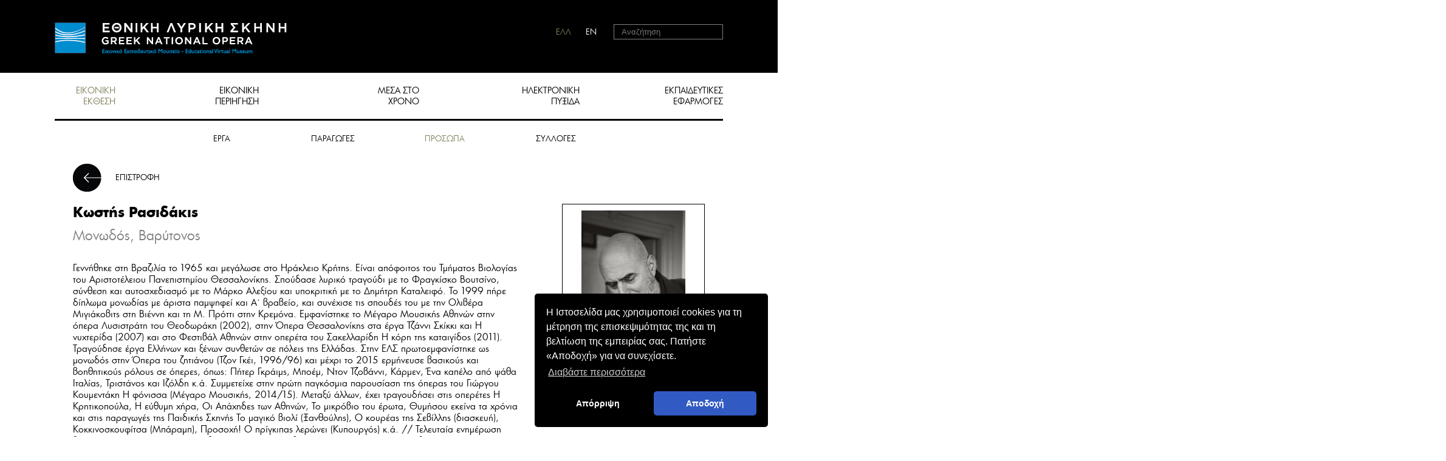

--- FILE ---
content_type: text/html; charset=utf-8
request_url: https://virtualmuseum.nationalopera.gr/el/eikoniki-ekthesi/prosopa/rasidakis-kostis-1598/
body_size: 15552
content:

    <!DOCTYPE html>
<html xmlns="http://www.w3.org/1999/xhtml" xml:lang="el" lang="el">
 <head>
        
	    <meta name="viewport" content="width=device-width, initial-scale=1" />
        <meta charset="utf-8"/>
	 <title>Ρασιδάκις Κωστής - Εθνική Λυρική Σκηνή</title>
<meta name="description" content="">
<meta name="keywords" content="">
	 <link rel="stylesheet" href="/css/reset.css" media="all"/>
	 <link rel="stylesheet" href="/css/type.css" media="all"/>
	 <link rel="stylesheet" href="/css/layout.css" media="screen">
     <link rel="stylesheet" href="/css/layout-vsmall.css" media="screen and (max-width:391px)">
     <link rel="stylesheet" href="/css/layout-small.css" media="screen and (min-width:700px)">
	 <link rel="stylesheet" href="/css/layout-medium.css" media="screen and (min-width:900px)">
	 <link rel="stylesheet" href="/css/layout-large.css" media="screen and (min-width:1000px)">
	 <link rel="stylesheet" href="/css/layout-xlarge.css" media="screen and (min-width:1240px)">
	 <!-- custom fonts -->
	 <link rel="stylesheet" href="/css/fonts.css" media="screen">
	 <link rel="stylesheet" type="text/css" href="https://cdn.jsdelivr.net/npm/cookieconsent@3/build/cookieconsent.min.css" />
	 <script src="/scripts/prefix-free.js"></script>
     <script src="//ajax.googleapis.com/ajax/libs/jquery/1.10.2/jquery.min.js"></script>
	 <script src="/scripts/image-zoom.min.js"></script>
	 <script src="/scripts/html5shiv.js"></script>
 	
	 <meta name="google-site-verification" content="UDKaHl7zQDj5N8OEoN5r505Auxv757R4U8UUzMRDoqg" />
    
    
    <link rel="stylesheet" href="/css/magnific-popup.css">

   

    </head>
	


    

    <body class="inner">
        <header>

            <a class="top-logo no-text" href="/">
	HOME
	</a>
            <a href="#" class="nav-toggle no-text"><span></span><span></span><span></span></a>
            <nav class="main">
                <ul>
  <li><a href="/el/eikoniki-ekthesi/" class="current">ΕΙΚΟΝΙΚΗ<br/> ΕΚΘΕΣΗ</a></li>
  <li><a href="/el/eikoniki-periigisi/">ΕΙΚΟΝΙΚΗ<br/> ΠΕΡΙΗΓΗΣΗ</a></li>
  <li><a href="/el/mesa-sto-hrono/">ΜΕΣΑ ΣΤΟ<br/> ΧΡΟΝΟ</a></li>
  <li><a href="/el/ilektroniki-pyksida/">ΗΛΕΚΤΡΟΝΙΚΗ<br/> ΠΥΞΙΔΑ</a></li>
  <li><a href="/el/ekpaideytikes-efarmoges/">ΕΚΠΑΙΔΕΥΤΙΚΕΣ<br/> ΕΦΑΡΜΟΓΕΣ</a></li>
  <li><a href="/el/sholia-episkepton/">ΣΧΟΛΙΑ ΕΠΙΣΚΕΠΤΩΝ</a></li>
</ul>
            </nav>
            <ul class="additional-menu">
  <li class="language"><a href="javascript:void(0)" class="greek current">ΕΛΛ</a><a href="/en/virtual-exhibition/persons/rassidakis-costis-1598/" class="english">EN</a></li>
  <li class="searchform large-only">
    <form id="searchform" method="GET" action="/el/anazitisi/"><label for="search" class="screenreader">search</label><input name="search" id="search" type="search" placeholder="Αναζήτηση"><button>Αναζήτηση</button></form>
  </li>
  <li class="large-only guest" style="white-space:nowrap!important;"><a href="#"></a></li>
</ul>
            <nav class="sub"><a href="/el/eikoniki-ekthesi/erga/">ΕΡΓΑ</a><a href="/el/eikoniki-ekthesi/paragoges/">ΠΑΡΑΓΩΓΕΣ</a><a href="/el/eikoniki-ekthesi/prosopa/" class="current">ΠΡΟΣΩΠΑ</a><a href="/el/eikoniki-ekthesi/sylloges/">ΣΥΛΛΟΓΕΣ</a></nav>

        </header>

        
     <main>
         <article class="results"><header><a href="#" class="back">ΕΠΙΣΤΡΟΦΗ</a><a href="/uploads/mediaem/ArtistsMax/1598_1280_1280.jpg" class="photo" data-title="Κωστής Ρασιδάκις"><img src="/imagegen.ashx?image=/uploads/mediaem/ArtistsMax/1598_1280_1280.jpg&amp;width=213&amp;altimage=/uploads/noimage.png" alt="Κωστής Ρασιδάκις"></a><h3>Κωστής Ρασιδάκις</h3>
    <div class="date">Μονωδός, Βαρύτονος</div>
    <div class="field">Γεννήθηκε στη Βραζιλία το 1965 και μεγάλωσε στο Ηράκλειο Κρήτης. Είναι απόφοιτος του Τμήματος Βιολογίας του Αριστοτέλειου Πανεπιστημίου Θεσσαλονίκης. Σπούδασε λυρικό τραγούδι με το Φραγκίσκο Βουτσίνο, σύνθεση και αυτοσχεδιασμό με το Μάρκο Αλεξίου και υποκριτική με το Δημήτρη Καταλειφό.  Το 1999 πήρε δίπλωμα μονωδίας με άριστα παμψηφεί και Α΄ βραβείο, και συνέχισε τις σπουδές του με την Ολιβέρα Μιγιάκοβιτς στη Βιέννη και τη Μ. Πρόττι στην Κρεμόνα. Εμφανίστηκε το Μέγαρο Μουσικής Αθηνών στην όπερα Λυσιστράτη του Θεοδωράκη (2002), στην Όπερα Θεσσαλονίκης στα έργα Τζάννι Σκίκκι και Η νυχτερίδα (2007) και στο Φεστιβάλ Αθηνών στην οπερέτα του Σακελλαρίδη Η κόρη της καταιγίδος (2011). Τραγούδησε έργα Ελλήνων και ξένων συνθετών σε πόλεις της Ελλάδας. Στην ΕΛΣ πρωτοεμφανίστηκε ως μονωδός στην Όπερα του ζητιάνου (Τζον Γκέι, 1996/96) και μέχρι το 2015 ερμήνευσε βασικούς και βοηθητικούς ρόλους σε όπερες, όπως: Πήτερ Γκράιμς, Μποέμ, Ντον Τζοβάννι, Κάρμεν, Ένα καπέλο από ψάθα Ιταλίας, Τριστάνος και Ιζόλδη  κ.ά. Συμμετείχε στην πρώτη παγκόσμια παρουσίαση της όπερας του Γιώργου Κουμεντάκη Η φόνισσα (Μέγαρο Μουσικής, 2014/15). Μεταξύ άλλων, έχει τραγουδήσει στις οπερέτες Η Κρητικοπούλα, Η εύθυμη χήρα, Οι Απάχηδες των Αθηνών, Το μικρόβιο του έρωτα, Θυμήσου εκείνα τα χρόνια και στις παραγωγές της Παιδικής Σκηνής Το μαγικό βιολί (Ξανθούλης), Ο κουρέας της Σεβίλλης (διασκευή), Κοκκινοσκουφίτσα (Μπάραμπ), Προσοχή! Ο πρίγκιπας λερώνει (Κυπουργός) κ.ά. // Τελευταία ενημέρωση βιογραφικού σημειώματος: Δεκέμβριος 2015 - Η κάτωθι εργογραφία συμπληρώνεται διαρκώς.</div></header><aside><h3>Παραγωγές</h3>
    <table>
      <tbody>
        <tr>
          <td><a href="/el/eikoniki-ekthesi/erga/antrea-senie-2708/antrea-senie-2000-2001-20541/">Αντρέα Σενιέ (Andrea Chénier), 2000</a></td>
        </tr>
        <tr>
          <td><a href="/el/eikoniki-ekthesi/erga/rigolettos-19859/rigolettos-2000-2001-19893/">Ριγολέττος (Rigoletto), 2001</a></td>
        </tr>
        <tr>
          <td><a href="/el/eikoniki-ekthesi/erga/trabiata-i-parastratimeni-17210/trabiata-2001-2002-20058/">Τραβιάτα (H παραστρατημένη) (La traviata), 2001</a></td>
        </tr>
        <tr>
          <td><a href="/el/eikoniki-ekthesi/erga/antrea-senie-2708/antrea-senie-2001-2002-20542/">Αντρέα Σενιέ (Andrea Chénier), 2002</a></td>
        </tr>
        <tr>
          <td><a href="/el/eikoniki-ekthesi/erga/karmen-17214/karmen-2002-2003-19912/">Κάρμεν (Carmen), 2002</a></td>
        </tr>
        <tr>
          <td><a href="/el/eikoniki-ekthesi/erga/lysistrati-20638/lysistrati-2001-2002-20639/">Λυσιστράτη, 2002</a></td>
        </tr>
        <tr>
          <td><a href="/el/eikoniki-ekthesi/erga/makbeth-20082/makbeth-2002-2003-20090/">Μάκβεθ (Macbeth), 2003</a></td>
        </tr>
        <tr>
          <td><a href="/el/eikoniki-ekthesi/erga/sampson-kai-dalida-3007/sampson-kai-dalida-2002-2003-20664/">Σαμψών και Δαλιδά (Samson et Dalila), 2003</a></td>
        </tr>
        <tr>
          <td><a href="/el/eikoniki-ekthesi/erga/trabiata-i-parastratimeni-17210/trabiata-2002-2003-20059/">Τραβιάτα (H παραστρατημένη) (La traviata), 2003</a></td>
        </tr>
        <tr>
          <td><a href="/el/eikoniki-ekthesi/erga/karmen-17214/karmen-2003-2004-19913/">Κάρμεν (Carmen), 2004</a></td>
        </tr>
        <tr>
          <td><a href="/el/eikoniki-ekthesi/erga/nton-tzobanni-2926/nton-tzobanni-2004-2005-15820/">Ντον Τζοβάννι (Don Giovanni), 2004</a></td>
        </tr>
        <tr>
          <td><a href="/el/eikoniki-ekthesi/erga/mpoem-2906/mpoem-2004-2005-15823/">Μποέμ (La bohème), 2005</a></td>
        </tr>
        <tr>
          <td><a href="/el/eikoniki-ekthesi/erga/piter-gkraims-2974/piter-gkraims-2004-2005-20569/">Πήτερ Γκράιμς (Peter Grimes), 2005</a></td>
        </tr>
        <tr>
          <td><a href="/el/eikoniki-ekthesi/erga/karmen-17214/karmen-2010-2011-19915/">Κάρμεν (Carmen), 2010</a></td>
        </tr>
        <tr>
          <td><a href="/el/eikoniki-ekthesi/erga/i-kritikopoula-20519/i-kritikopoula-2011-2012-20520/">Η Κρητικοπούλα (Η Κρητικοπούλα), 2011</a></td>
        </tr>
        <tr>
          <td><a href="/el/eikoniki-ekthesi/erga/i-eythymi-hira-17217/i-eythymi-hira-2011-2012-20439/">Η εύθυμη χήρα (Die lustige Witwe), 2012</a></td>
        </tr>
        <tr>
          <td><a href="/el/eikoniki-ekthesi/erga/i-eythymi-hira-17217/i-eythymi-hira-2012-2013-20440/">Η εύθυμη χήρα (Die lustige Witwe), 2013</a></td>
        </tr>
        <tr>
          <td><a href="/el/eikoniki-ekthesi/erga/bertheros-20409/bertheros-2013-2014-20414/">Βέρθερος (Werther), 2014</a></td>
        </tr>
        <tr>
          <td><a href="/el/eikoniki-ekthesi/erga/i-fonissa-19833/i-fonissa-2014-2015-19841/">Η φόνισσα (Η φόνισσα), 2014</a></td>
        </tr>
        <tr>
          <td><a href="/el/eikoniki-ekthesi/erga/thelo-na-do-ton-papa!-20326/thelo-na-do-ton-papa!-2014-2015-20327/">Θέλω να δω τον Πάπα!, 2015</a></td>
        </tr>
        <tr>
          <td><a href="/el/eikoniki-ekthesi/erga/tristanos-kai-izoldi-19839/tristanos-kai-izoldi-2014-2015-20228/">Τριστάνος και Ιζόλδη (Tristan und Isolde), 2015</a></td>
        </tr>
        <tr>
          <td><a href="/el/eikoniki-ekthesi/erga/i-fonissa-19833/i-fonissa-2015-2016-19840/">Η φόνισσα (Η φόνισσα), 2016</a></td>
        </tr>
        <tr>
          <td><a href="/el/eikoniki-ekthesi/erga/karmen-17214/karmen-2015-2016-20002/">Κάρμεν (Carmen), 2016</a></td>
        </tr>
        <tr>
          <td><a href="/el/eikoniki-ekthesi/erga/ilektra-17209/ilektra-2017-2018-20133/">Ηλέκτρα (Elektra), 2017</a></td>
        </tr>
        <tr>
          <td><a href="/el/eikoniki-ekthesi/erga/mpoem-2906/mpoem-2017-2018-20135/">Μποέμ (La bohème), 2017-2018</a></td>
        </tr>
        <tr>
          <td><a href="/el/eikoniki-ekthesi/erga/manon-17226/manon-2018-2019-20383/">Μανόν (Manon), 2018</a></td>
        </tr>
        <tr>
          <td><a href="/el/eikoniki-ekthesi/erga/romaios-kai-ioulietta-20246/romaios-kai-ioulietta-2017-2018-20247/">Ρωμαίος και Ιουλιέττα (Roméo et Juliette), 2018</a></td>
        </tr>
        <tr>
          <td><a href="/el/eikoniki-ekthesi/erga/oi-gamoi-tou-figkaro-20301/oi-gamoi-tou-figkaro-2018-2019-20399/">Οι γάμοι του Φίγκαρο (Le nozze di Figaro), 2019</a></td>
        </tr>
        <tr>
          <td><a href="/el/eikoniki-ekthesi/erga/i-nyhterida-17203/i-nyhterida-2019-2020-20489/">Η νυχτερίδα (Die Fledermaus), 2020</a></td>
        </tr>
        <tr>
          <td><a href="/el/eikoniki-ekthesi/erga/antrea-senie-2708/antrea-senie-2020-2021-20629/">Αντρέα Σενιέ (Andrea Chénier), 2021</a></td>
        </tr>
        <tr>
          <td><a href="/el/eikoniki-ekthesi/erga/oi-gamoi-tou-figkaro-20301/oi-gamoi-tou-figkaro-2021-2022-20646/">Οι γάμοι του Φίγκαρο (Le nozze di Figaro), 2021</a></td>
        </tr>
        <tr>
          <td><a href="/el/eikoniki-ekthesi/erga/mesa-hora-20689/mesa-hora-2021-2022-20691/">Μέσα χώρα, 2022</a></td>
        </tr>
        <tr>
          <td><a href="/el/eikoniki-ekthesi/erga/faoust-20078/faoust-2021-2022-20686/">Φάουστ (Faust), 2022</a></td>
        </tr>
        <tr>
          <td><a href="/el/eikoniki-ekthesi/erga/mpoem-2906/mpoem-2023-2024-20770/">Μποέμ (La bohème), 2023-2024</a></td>
        </tr>
        <tr>
          <td><a href="/el/eikoniki-ekthesi/erga/tzanni-skiki-17216/tzanni-skikki-2022-2023-20746/">Τζάννι Σκίκκι (Gianni Schicchi), 2023</a></td>
        </tr>
      </tbody>
    </table></aside></article>
        </main>



        <footer>
            <div class="financed-by">
                <p><img src="/images/financed-by.png" alt="European Union / Digital Greece / NSRF"/><a href="http://www.nationalopera.gr" target="_blank" title="Εθνική Λυρική Σκηνή"><img src="/media/1327/logo.png" src="/media/1327/logo.png" alt="logo"/></a></p>
            </div>
            <ul>
  <li><a href="/el/nea-anakoinoseis/">Νέα - Ανακοινώσεις</a><a href="/el/faqs/">FAQs</a></li>
  <li><a href="/el/oroi-kai-proypotheseis/">Όροι χρήσης και πολιτική απορρήτου</a><a href="/el/epikoinoniste-mazi-mas/">Επικοινωνήστε μαζί μας</a><a href="/el/syntelestes/">Συντελεστές</a></li>
</ul>
            <div class="social"><a target="_blank" href="http://https://www.facebook.com/GNOVirtualEducationalMuseum" class="facebook no-text">facebook</a><a target="_blank" href="http://twitter.com/nationalopera" class="twitter no-text">twitter</a><a target="_blank" href="http://www.youtube.com/channel/UCPGOKVaQ3jYky-PRjPEjmYA" class="youtube no-text">youtube</a><a target="_blank" href="http://" class="flickr no-text">flickr</a></div>
        </footer>

        <script src="/scripts/googlepaging.js"></script>
        <script src="/scripts/lyric.js"></script>
		<script src="https://cdn.jsdelivr.net/npm/cookieconsent@3/build/cookieconsent.min.js" data-cfasync="false"></script>
        <script src="/scripts/cookieconsent.js"></script>
		
     <script src="/scripts/magnific-popup.js"></script>
	 <script src="/scripts/back-and-popup.js"></script> 


        <script type="text/javascript">

            $("input#search").keypress(function (event) {
                if (event.which == 13) {
                    event.preventDefault();
                    $("#searchform").submit();
                }
            });
	</script>
        <!--script src="//use.typekit.net/kkx6nuc.js"></script>
	<script>try{Typekit.load();}catch(e){}</script-->

     <!-- Global site tag (gtag.js) - Google Analytics -->
<script async src="https://www.googletagmanager.com/gtag/js?id=UA-72197209-1"></script>
<script>
  	window.dataLayer = window.dataLayer || [];
  	function gtag(){dataLayer.push(arguments);}
 	gtag('js', new Date());

  	gtag('config', 'UA-72197209-1');
</script>


    </body>




 

	
</html>		


--- FILE ---
content_type: text/css
request_url: https://virtualmuseum.nationalopera.gr/css/layout-large.css
body_size: 10020
content:
/*body:before{content:'large layout (1000-1240)';background-color:rgba(255,0,255,0.5);}*/
body > header{height:120px;margin-bottom:-120px;position:relative;z-index:10;margin-left: auto;margin-right: auto;max-width: 1160px;}
body > header:before {
    right: -100%;
    left: -100%;
}

.inner > header {
    background-color: transparent;
    height: 120px;
    margin-bottom: -120px;
}
body > header .top-logo {
    height:51px/*46px*/;
    width:382px/*316px*/;
}
body > header .nav-toggle{display:none;}
body > header nav.main{display:none!important;}
.inner > header nav.main {
    background-color: rgba(0, 0, 0, 0);
    border-bottom: 3px solid #000000;
    display: block !important;
    font-size: 14px;
    height: auto !important;
    padding-top: 140px;
    padding-bottom: 20px;
    position: static;
    margin:0 30px 20px;
}
.inner > header nav.main li {
    float: left;
    text-align: center;
    width: 24%;
}
.inner > header nav.main li:nth-child(1), .inner header .main li:nth-child(5) {
    width: 14%;
}
.inner > header nav.main li:nth-child(1) {
    text-align: left;
}
.inner > header nav.main li:nth-child(5) {
    text-align: right;
}
.inner > header nav.main li:last-child{display:none;}
.inner > header nav.main a {
    color: #000000;
    line-height: 1.3;
    margin-bottom: 0;
    text-align: right;
    display: inline-block;
    min-width:100px;
}
.inner > header nav.main a br{display:inline;}
.inner > header nav.sub {
    width: 900px;
    padding-top:0;
    height:20px;
    font-size:0;
    text-align:center;
}
.inner > header nav.sub a{display:inline-block;width:20%;margin:0;font-size:13px;}


body > header .additional-menu {
    top: 40px;
    width: 300px;
    text-align: right;
}
body > header .additional-menu .language a {
    display: inline-block;
    margin-right: 24px;
}
body > header .additional-menu .language, header .additional-menu .searchform {
    display: inline-block;
}
body > header .additional-menu .searchform {
    border: 1px solid #818181;
    padding: 3px 30px 3px 10px;
    width: 180px;
}
body > header .additional-menu input {
    background: none repeat scroll 0 0 rgba(0, 0, 0, 0);
    border: medium none;
    color: #FFFFFF;
    width: 100%;
	
	-webkit-appearance:none;
	-webkit-border-radius:0;
	border-radius:0;
}
body > header .additional-menu .searchform button {
    display: none;
}
body > header .additional-menu .guest {
    position: absolute;
    right: 2px;
    top: 48px;
}
body > header .additional-menu .guest a{color:#7e7e7f;}

main{padding-top:120px;position:relative;z-index:1;}
.inner main {
    padding-top: 255px;
}
/*page specifics*/
/*homepage*/

.homepage-wrap{min-height:550px;}
.homepage {
    bottom: 140px;
    min-height: 550px;
    position: absolute;
    top: 120px;
    width: 100%;
}
.homepage .home-gallery .paging {
    display:block;
    padding-top: 15px;
    position: relative;
    text-align: center;
    width:100%;
    height:100%;
    max-width:1270px;
    margin-left:auto;
    margin-right:auto;
}
.homepage .home-gallery .paging .bullet {
    background-color: #fff;
    opacity:0.6;
    border-radius: 50%;
    display: inline-block;
    height: 10px;
    width: 10px;
    box-shadow:2px 2px 6px -2px #000;
}
.homepage .home-gallery .paging .bullet + .bullet{margin-left:8px;}
.homepage .home-gallery .paging .selected{background-color:#818181;opacity:1;}
.homepage .home-gallery .paging .next,
.homepage .home-gallery .paging .previous {
    position: absolute;
    top: 50%;
    background:url('../images/gallery-buttons.png') 0 0 no-repeat;
    width:62px;
    height:46px;
	display:none;
	overflow:hidden;
	text-indent:-999em;
}
.homepage .home-gallery .paging .previous{background-position:0 0;left:10px;}
.homepage .home-gallery .paging .next{background-position:100% 0;right:10px;}
.homepage nav {
    display: block;
    height: 460px;
    left: 50%;
    line-height: 1.3;
    margin-left: -417px;
    margin-top: -230px;
    position: absolute;
    text-align: right;
    top: 50%;
    width: 834px;
}
.lang-en .homepage nav { width: 820px;margin-left: -411px; }
.homepage nav a {
    background-color: rgba(136, 130, 82, 0.3);
    border: 1px solid #fff;
    color: #fff;
    display: inline-block;
    float: left;
    height: 217px;
    margin: 0 23px 23px 0;
    padding: 25px;
    width: 255px;
}
.homepage nav a:last-child {
    margin-right: 0;
}
.homepage nav a:hover{background:rgba(136, 130, 82, 0.6);}
.homepage nav a .title {
    display: inline-block;
    text-align: right;
    width: 120px;
}
.homepage nav a .description {
    border-top: 3px solid #fff;
    margin-top: 15px;
    padding-top: 15px;
}
.homepage nav a:nth-child(4) {
    clear: left;
    margin-left: 278px;
}
.lang-en .homepage nav a:nth-child(4) {
    clear: none;
    margin-left: 0;
}
.lang-en .homepage nav a:nth-child(3) {
    clear: left;
    margin-left: 278px;
}

.production{max-width:1100px;margin:0 auto;}
.filters{font-size:13px;max-width:1020px;width:1020px;margin: 0 auto;}
.filters select{display:none}
.filters select.show-always{display:inline-block;margin-left:25px;}
.filters> fieldset > * {clear:both;height:37px;margin-bottom:18px;line-height:37px;}
.filters .title {
    background: url('../images/filter-arrow.png') right 50% no-repeat;
    display: inline-block;
    height: 37px;
    padding-right: 50px;
    width: 115px;
}

.filters .select {display: inline-block;float:right;height: 37px;line-height:10px;vertical-align:middle;padding-left:15px;width:895px}
.filters .timeline .select li {float: left;margin: 25px 1px 0 0;}
.filters .timeline .select label {
	background-color:#F2F1ED;
    border: 1px solid #fff;
    border-width: 0 3px;
    cursor: pointer;
    display: block;
    position: relative;
    text-indent: -9999em;
    width: 7px;
    height:12px;
    font-size:11px;
    color:#000;
}
.filters .timeline .select .has-production label{
	background-color:#928551;
}
.filters .timeline .select li:nth-child(10n-4) label{position:relative;border-width:0 2px;}
.filters .timeline .select li:nth-child(10n-4) label span{text-indent:0;position:absolute;top:-20px;left:0;transform:translateX(-50%);}
.filters .timeline .select li input {visibility: hidden;position:absolute;left:-9999em;}
.filters .timeline .select li label:hover,
.filters .timeline .select li label.current{background-color:#ccc;border-width:0 2px;}
.filters .timeline .select li.has-production label:hover, 
.filters .timeline .select li.has-production label.current{background-color: #000;}
.filters .timeline .select li:last-child {float: right;}
.filters .timeline .select li:last-child label {background-color: transparent;border: 0 none;text-indent: 0;width: auto;}
.filters .timeline .select li:last-child span {vertical-align: top;font-size:13px;}
.filters .alphabetic .select {line-height: 16px;}
.filters .alphabetic .select li {
    float: left;
    overflow: hidden;
    border-left:2px solid #000;
    margin-top:10px;
}
.filters .alphabetic .select li:first-child, 
.filters .alphabetic .select li:last-child{border-left:none;}
.filters .alphabetic .select li:last-child{float:right;}
.filters .alphabetic .select li:last-child label{padding-right:0}
.filters .alphabetic .select label {
    padding: 0 9.7px;
    cursor:pointer;
}
.filters .alphabetic .select label:hover,
.filters .alphabetic .select label.current{color: #928551;}
.filters .alphabetic .select input {
    left: -9999em;
    position: absolute;
    visibility: hidden;
}
.filters .search input{margin-left:25px;padding-left:0;}

.preview {margin-top:30px;}
.preview .style{display:inline-block;margin-right: 15px;}
.preview .style label {
    border-radius: 50%;
    cursor: pointer;
    display: inline-block;
    height: 35px;
    margin-right: 15px;
    overflow: hidden;
    text-indent: -999em;
    vertical-align: middle;
    width: 35px;
}
.preview .style .list{background:#b2b2b2 url('../images/preview-list.png') 50% 50% no-repeat;}
.preview .style .grid{background:#b2b2b2 url('../images/preview-grid.png') 50% 50% no-repeat;}
.preview .style label.current {background-color: #888252;}

.results .photo {float:right;display:block}
article.results header .photo ~ :last-child{padding-bottom:0;}
article.results .photo{
	display:block;
	position:static;
}

article.results a.back{margin-left:0;}
article.results.news-details header{padding-bottom:25px;}
.news-details .description,
.results header .field {
    margin-right: 300px;
}


/*FOOTER*/
footer {
    border-top:7px solid #000;
    margin-left: auto;
    margin-right: auto;
    max-width: 1160px;
}
footer:before{
    content: "";
    position: absolute;
    height: 7px;
    top:-7px;
    left: -100%;
    right: -100%;
    background-color: #000;
    z-index: -1;
}
footer ul{font-size:14px;}


.large-only{display:block;}





/*ADDITIONAL*/
.results.news > li.sub-nav,
article aside.sub-nav,
aside.sub-nav{
    float: right;
	border:none;
	border-left: 3px solid #000;
	padding: 0;
	padding-left:15px;
    font-size: 13px;
    margin: 0;
	margin-right:-30px;
	width:200px;
}
.results.with-news > li{margin-right:200px;}
.results.news > li.sub-nav li,
aside.sub-nav li {
    padding: 3px 0px;
	margin:0;
    text-align:left;
}
.results.with-news > li .photo ~ .description{max-width:575px;}
aside.sub-nav ~ .photo{
	clear:both;
    margin-right: 200px;
}
.news-details aside.sub-nav ~ .photo ~ .description {margin-right: 460px;}
aside.sub-nav ~ header{padding-right:20px;}
.virtual-premier {
    max-width: 1160px;
    margin: 0px auto;
    padding: 0px 30px;
}
.virtual-premier aside.sub-nav{margin-right:0;}
.virtual-premier .exhibition{margin-right:210px;}
/*only adjust the width*/
.inner > header nav.sub {
    width: 95%;
}
.inner > header nav.sub a{width:16.66%;}


.calendar ul.day-names, 
.calendar ul.days, 
.calendar ul.info{
    margin-left:0;
    margin-right:220px;
}
/*premier form*/
article fieldset.premier-form {
	margin-right: 200px;
}





/* EDITOR PROPERTIES - PLEASE DON'T DELETE THIS LINE TO AVOID DUPLICATE PROPERTIES */
